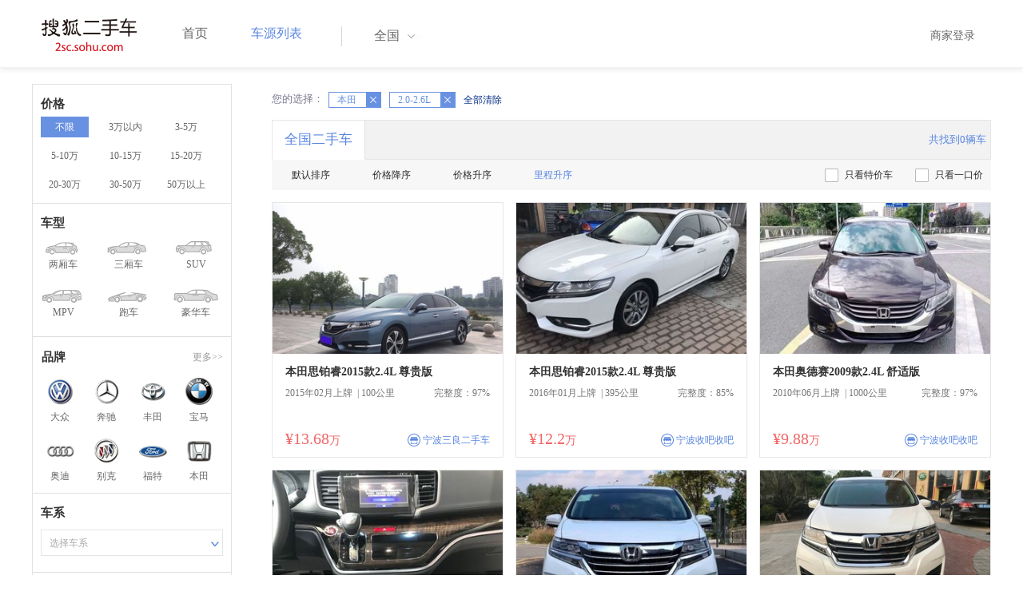

--- FILE ---
content_type: text/html;charset=UTF-8
request_url: http://2sc.sohu.com/brand_214/a0b0c0d0e4f0g0h4j0k0m0n0/
body_size: 67051
content:
<!DOCTYPE html PUBLIC "-//W3C//DTD XHTML 1.0 Transitional//EN"
        "http://www.w3.org/TR/xhtml1/DTD/xhtml1-transitional.dtd">
<html lang="zh">
<head>
    <meta http-equiv="Content-Type" content="text/html; charset=UTF-8">
    <meta charset="UTF-8">
    <meta http-equiv="X-UA-Compatible" content="IE=edge">
    <meta name="viewport" content="width=device-width, initial-scale=1">
    <title>【二手车报价|二手车价格】_搜狐二手车,诚信有保障!</title>
    <meta name="keywords" content="二手车价格,二手车报价,搜狐二手车"/>
    <meta name="description" content="搜狐二手车报价频道是中国最具人气和影响力的门户二手车报价网站,为您提供最专业的二手车报价,二手车价格信息。想了解二手车行情,就上搜狐二手车！"/>
    <link rel="shortcut icon" type="image/x-icon" href="/favicon.ico">
    <link rel="stylesheet" type="text/css"
          href="//m3.auto.itc.cn/car/theme/2sc/20150302/style/buycar/buycar-boots201505250947.css"/>
    <link rel="stylesheet" type="text/css"
          href="//m3.auto.itc.cn/car/theme/2sc/20150302/style/buycar/new-list20240104.css">
    <script type="text/javascript" src="//m3.auto.itc.cn/car/theme/2sc/20150302/js/jquery-1.11.2.js"></script>
    <script type="text/javascript">

</script>
</head>
<body class="body">
<!-- 导航栏 -->
<link rel="stylesheet" type="text/css" href="//m3.auto.itc.cn/car/theme/2sc/20150302/style/header170418.css"/>
<style>
    /**add 2015.7.14**/
    html,
    body {
        font-family: 'Microsoft YaHei', Tahoma, Verdana;
    }

    .yy_subwrap .lk2 {
        right: 160px;
    }

    .yy_subwrap {
        margin-top: 40px;
    }

    /**add 2015.7.14**/
</style>
<script>
    var pp = '-1';
    var ccc = '';
    var cityCode = '';
    var referid = '';
</script>

<!-- 导航栏 -->
<div class="navbar-wrapper">
    <div class="container">
        <nav class="navbar navbar-inverse navbar-static-top" role="navigation">
            <div class="container">
                <div class="navbar-header">
                    <h1 class="navbar-brand"><a href="/"><img
                                    src="//m3.auto.itc.cn/car/theme/2sc/20150302/images/logo.png" alt="搜狐二手车"></a></h1>
                </div>
                <div id="navbar">
                    <ul class="nav navbar-nav" role="menu">
                        <li >
                            <a href="/">首页</a>
                        </li>
                        <li class="active">
                            <a href="/buycar/">车源列表</a>
                        </li>
                    </ul>
                    <div class="city">
                        <div id="city-box" class="clearfix">
                            <span id="J_city_show" class="J_city">全国</span><i class="J_city"></i>
                        </div>
                        <div id="city-select-box" class="city-open">
                            <div class="city-wrap clearfix">
                                <div class="area-box" id="areabox">
                                    <div class="hot-city">

                                    </div>
                                    <div class="area-city">

                                    </div>
                                    <div style="display:none;" class="city-box"></div>
                                </div>
                            </div>
                        </div>
                    </div>
                    <div class="userview">
                        <div class="user">
                            <p>&nbsp;&nbsp;

                                <a href="https://2sc.sohu.com/ctb/" target="_blank">商家登录</a></p>
                        </div>

                    </div>
                </div>
            </div>

        </nav>
    </div>
</div>
<!--页面主体部分开始-->
<div id="listContain" class="wrap clearfix">
    <div id="list_wrap" class="wrap clearfix">
        <div class="navContainer">
            <div class="list_nav_contain">
                <div class="list_nav clearfix" style="">
                    <!-- 价格选择开始-->
                    <div class="list_nav_wrap nav_price toggle-nav" click_type="sale-prices">
                        <h1 class="list_nav_title ">
                            <label>价格</label>
                        </h1>

                        <div class="price-sc clearfix lab_block">
                            <a class="price-range cur"
                               href="/brand_214/a0b0c0d0e4f0g0h4j0k0m0n0/" title="不限">不限</a>
                            <a class="price-range "
                               href="/brand_214/a0b1c0d0e4f0g0h4j0k0m0n0/" title="3万以内">3万以内</a>
                            <a class="price-range "
                               href="/brand_214/a0b2c0d0e4f0g0h4j0k0m0n0/" title="3-5万">3-5万</a>
                            <a class="price-range "
                               href="/brand_214/a0b3c0d0e4f0g0h4j0k0m0n0/" title="5-10万">5-10万</a>
                            <a class="price-range "
                               href="/brand_214/a0b4c0d0e4f0g0h4j0k0m0n0/" title="10-15万">10-15万</a>
                            <a class="price-range "
                               href="/brand_214/a0b5c0d0e4f0g0h4j0k0m0n0/" title="15-20万">15-20万</a>
                            <a class="price-range "
                               href="/brand_214/a0b8c0d0e4f0g0h4j0k0m0n0/" title="20-30万">20-30万</a>
                            <a class="price-range "
                               href="/brand_214/a0b9c0d0e4f0g0h4j0k0m0n0/" title="30-50万">30-50万</a>
                            <a class="price-range "
                               href="/brand_214/a0b7c0d0e4f0g0h4j0k0m0n0/" title="50万以上">50万以上</a>
                        </div>
                    </div>
                    <!--价格选择结束-->
                    <!--级别选择开始-->
                    <div class="list_nav_wrap nav_type toggle-nav nav-model" click_type="sale-models">
                        <h1 class="list_nav_title">
                            <label>车型</label>
                        </h1>
                        <style type="text/css">
                            .car-modal-name.cur {
                                color: red;
                            }
                        </style>
                        <ul class="clearfix">
                            <li>
                                <a class="" href="/brand_214/a1b0c0d0e4f0g0h4j0k0m0n0/">
                                    <div class="car-modal-img model-threebox"></div>
                                    <span class="car-modal-name ">两厢车</span>
                                </a>
                            </li>
                            <li>
                                <a class="" href="/brand_214/a2b0c0d0e4f0g0h4j0k0m0n0/">
                                    <div class="car-modal-img model-doublebox"></div>
                                    <span class="car-modal-name ">三厢车</span>
                                </a>
                            </li>

                            <li>
                                <a class="" href="/brand_214/a8b0c0d0e4f0g0h4j0k0m0n0/">
                                    <div class="car-modal-img model-mpv" style=""></div>
                                    <span class="car-modal-name ">SUV</span>
                                </a>
                            </li>
                            <li>
                                <a class="" href="/brand_214/a7b0c0d0e4f0g0h4j0k0m0n0/">
                                    <div class="car-modal-img model-suv"></div>
                                    <span class="car-modal-name ">MPV</span>
                                </a>
                            </li>

                            <li>
                                <a class="" href="/brand_214/a13b0c0d0e4f0g0h4j0k0m0n0/">
                                    <div class="car-modal-img model-sportscar"></div>
                                    <span class="car-modal-name ">跑车</span>
                                </a>
                            </li>

                            <li>
                                <a class="" href="/brand_214/a6b0c0d0e4f0g0h4j0k0m0n0/">
                                    <div class="car-modal-img model-luxurycar"></div>
                                    <span class="car-modal-name ">豪华车</span>
                                </a>
                            </li>
                        </ul>
                    </div>
                    <!--级别选择结束-->

                    <!--品牌选择开始-->
                    <div class="list_nav_wrap nav_brand" id="brand-select">
                        <h1 class="list_nav_title clearfix">
                            <label>品牌</label>
                            <a id="brand_more_button" class="nav_list_more" href="javascript:void(0);" style="">更多&gt;&gt;</a>
                        </h1>
                        <ul id="brand-recomment" class="clearfix findall" click_type="sale-brands">
                            <li><a href="/brand_197/a0b0c0d0e4f0g0h4j0k0m0n0/"><img width="35px"
                                                           height="35px"
                                                           src="//m3.auto.itc.cn/car/theme/2sc/20150302/images/Volkswagen.png"
                                                           title="大众"/></a>大众
                            </li>
                            <li><a href="/brand_145/a0b0c0d0e4f0g0h4j0k0m0n0/"><img width="35px"
                                                           height="35px"
                                                           src="//m3.auto.itc.cn/car/theme/2sc/20150302/images/Mercedes1.png"
                                                           title="奔驰"/></a>奔驰
                            </li>
                            <li><a href="/brand_199/a0b0c0d0e4f0g0h4j0k0m0n0/"><img width="35px"
                                                           height="35px"
                                                           src="//m3.auto.itc.cn/car/theme/2sc/20150302/images/Toyota.png"
                                                           title="丰田"/></a>丰田
                            </li>
                            <li><a href="/brand_201/a0b0c0d0e4f0g0h4j0k0m0n0/"><img width="35px"
                                                           height="35px"
                                                           src="//m3.auto.itc.cn/car/theme/2sc/20150302/images/bmw.png"
                                                           title="宝马"/></a>宝马
                            </li>
                            <li><a href="/brand_191/a0b0c0d0e4f0g0h4j0k0m0n0/"><img width="35px"
                                                           height="35px"
                                                           src="//m3.auto.itc.cn/car/theme/2sc/20150302/images/Audi.png"
                                                           title="奥迪"/></a>奥迪
                            </li>
                            <li><a href="/brand_170/a0b0c0d0e4f0g0h4j0k0m0n0/"><img width="35px"
                                                           height="35px"
                                                           src="//m3.auto.itc.cn/car/theme/2sc/20150302/images/Buick.png"
                                                           title="别克"/></a>别克
                            </li>
                            <li><a href="/brand_184/a0b0c0d0e4f0g0h4j0k0m0n0/"><img width="35px"
                                                           height="35px"
                                                           src="//m3.auto.itc.cn/car/theme/2sc/20150302/images/Ford.png"
                                                           title="福特"/></a>福特
                            </li>
                            <li><a href="/brand_214/a0b0c0d0e4f0g0h4j0k0m0n0/"><img width="35px"
                                                           height="35px"
                                                           src="//m3.auto.itc.cn/car/theme/2sc/20150302/images/Honda.png"
                                                           title="本田"/></a>本田
                            </li>

                        </ul>

                        <!--品牌选择结束-->
                        <div id="brand_more" class="brand-more-div" style="display:none;">
                            <dl class="brand-list" style="display:list-item;list-style:none;" id="brand_more_list">
                            </dl>
                        </div>
                    </div>

                    <!--车系选择开始-->
                        <div id="model-select" class="list_nav_wrap nav_dis toggle-nav" click_type="sale-mileages">
                            <h1 class="list_nav_title">
                                <label>车系</label>
                            </h1>

                            <div style="margin-bottom:5px;" id="hostModelSelected"></div>
                            <div class="sc-option" id="model_option">
                                <div class="sc-option-hd" click_type="list-nav-distance">
                                    <div class="sc-option-content">选择车系</div>
                                </div>
                                <ul style="top: 25px;" class="sc-option-list" id="model_option_list">
                                </ul>
                            </div>
                        </div>


                    <!--里程选择开始-->
                    <div class="list_nav_wrap nav_dis toggle-nav">
                        <h1 class="list_nav_title"><label>里程</label></h1>

                        <div class="sc-option" id="mileage_option">
                            <div class="sc-option-hd">
                                <div class="sc-option-content">
                                                请选择里程数
                                </div>
                            </div>
                            <ul style="top: 25px;" class="sc-option-list" id="mileage_option_list">
                                <li>
                                    <a href="/brand_214/a0b0c0d0e4f0g0h4j0k0m0n0/"> 不限 </a>
                                </li>
                                <li>
                                    <a href="/brand_214/a0b0c1d0e4f0g0h4j0k0m0n0/"> 1万公里以内 </a>
                                </li>
                                <li>
                                    <a href="/brand_214/a0b0c2d0e4f0g0h4j0k0m0n0/"> 1-3万公里 </a>
                                </li>
                                <li>
                                    <a href="/brand_214/a0b0c3d0e4f0g0h4j0k0m0n0/"> 3-6万公里 </a>
                                </li>
                                <li>
                                    <a href="/brand_214/a0b0c4d0e4f0g0h4j0k0m0n0/"> 6-10万公里 </a>
                                </li>
                                <li>
                                    <a href="/brand_214/a0b0c5d0e4f0g0h4j0k0m0n0/"> 10万公里以上 </a>
                                </li>
                            </ul>
                        </div>
                    </div>
                    <!--里程选择结束-->

                    <!--车龄选择开始-->
                    <div class="list_nav_wrap nav_dis toggle-nav" click_type="sale-mileages"
                         style="display: block;"
                    >
                        <h1 class="list_nav_title">
                            <label>车龄</label>
                        </h1>

                        <div class="lab_block">
                            <a href="/brand_214/a0b0c0d0e4f0g0h4j0k0m0n0/"
                               class="cur">不限</a>
                            <a href="/brand_214/a0b0c0d1e4f0g0h4j0k0m0n0/"
                               > 1年以内 </a>
                            <a href="/brand_214/a0b0c0d2e4f0g0h4j0k0m0n0/"
                               > 1-3年 </a>
                            <a href="/brand_214/a0b0c0d3e4f0g0h4j0k0m0n0/"
                               > 3-5年 </a>
                            <a href="/brand_214/a0b0c0d4e4f0g0h4j0k0m0n0/"
                               > 5-8年 </a>
                            <a href="/brand_214/a0b0c0d5e4f0g0h4j0k0m0n0/"
                               > 8年以上</a>
                        </div>
                    </div>
                    <!--车龄选择结束-->
                    <!--排量 选择开始-->
                    <div class="list_nav_wrap nav_dis toggle-nav"
                         style="display: none;"
                         style="display: block;"
                    >
                        <h1 class="list_nav_title">
                            <label>排量</label>
                        </h1>

                        <div class="lab_block">
                            <a href="/brand_214/a0b0c0d0e0f0g0h4j0k0m0n0/"
                               > 不限 </a>
                            <a href="/brand_214/a0b0c0d0e1f0g0h4j0k0m0n0/"
                               >1.0以下</a>
                            <a href="/brand_214/a0b0c0d0e2f0g0h4j0k0m0n0/"
                               >1.0-1.6L</a>
                            <a href="/brand_214/a0b0c0d0e3f0g0h4j0k0m0n0/"
                               >1.6-2.0L</a>
                            <a href="/brand_214/a0b0c0d0e4f0g0h4j0k0m0n0/"
                               class="cur">2.0-2.6L</a>
                            <a href="/brand_214/a0b0c0d0e5f0g0h4j0k0m0n0/"
                               >2.6L以上</a></div>
                    </div>
                    <!--排量选择结束-->
                    <!-- 选择开始-->
                    <div class="list_nav_wrap nav_dis toggle-nav"
                         style="display: none;"
                         style="display: block;"
                    >
                        <h1 class="list_nav_title">
                            <label>变速箱</label>
                        </h1>

                        <div class="lab_block">
                            <a href="/brand_214/a0b0c0d0e4f0g0h4j0k0m0n0/"
                               class="cur"> 不限 </a>
                            <a href="/brand_214/a0b0c0d0e4f1g0h4j0k0m0n0/"
                               >自动</a>
                            <a href="/brand_214/a0b0c0d0e4f2g0h4j0k0m0n0/"
                               >手动</a>
                        </div>
                    </div>
                    <!--选择结束-->
                    <a href="javascript:void(0)" class="nav_close">高级筛选</a>
                </div>
            </div>
        </div>

        <!--车源显示主体部分开始-->
        <div class="list_main" click_type="sale-list">

            <!--已选择关键词开始-->
            <div class="car-nav select-center-filter" style="border:0px;background-color:white; margin-top:10px;">
                <dl class="item-filter filter-selected">
                    <dt class="filter-name" style="font-weight:normal;color:#7b7b8f;font-size:13px;">
                        您的选择：&nbsp;&nbsp;
                    </dt>
                    <dd class="filter-items">
                        <div>
                            <!-- 选择条件展示开始-->
                            <span id="searchSelected">
                              <!--地区城市选择-->
                              <!--品牌、车型选择-->
                                    <span class="link-remove">本田
                                        <a href="/buycar/a0b0c0d0e4f0g0h4j0k0m0n0/">
                                            <i class="remove">X</i></a>
                                    </span>
                                <!--车型选择-->


                                <!-- 价格选择 -->

                                <!--使用年限选择-->

                                <!--里程选择-->
                                <!--排量选择-->
                                    <span class="link-remove">
                                            2.0-2.6L
                                        <a href="/brand_214/a0b0c0d0e0f0g0h4j0k0m0n0/"><i
                                                    class="remove">X</i></a></span>

                                <!--变速箱选择-->

              </span> <a href="/buycar/"><span>全部清除</span></a>
                            <!-- 选择条件展示结束-->
                        </div>
                    </dd>
                </dl>
            </div>
            <!--已选择关键词结束-->

            <div class="car-nav box">
                <div class="hd">
                    <a class="menuOn" href="/buycar/">全国二手车</a>
                    <div class="totalCarsNum">
                        <span>共找到0辆车</span>
                    </div>
                </div>

                <div class="sort-filter-div">
                    <div class="r">
                        <a href="/brand_214/a0b0c0d0e4f0g0h4j0k0m0n2/">
                            只看特价车</a>
                        <a href="/brand_214/a0b0c0d0e4f0g0h4j0k0m0n1/">
                            只看一口价</a>
                    </div>
                    <a class="sort-filter" href="/brand_214/a0b0c0d0e4f0g0h0j0k0m0n0/"> <span
                                class="soft-filter-title ">默认排序</span> </a>
                    <a class="sort-filter" href="/brand_214/a0b0c0d0e4f0g0h1j0k0m0n0/"> <span
                                class="soft-filter-title ">价格降序</span> </a>
                    <a class="sort-filter" href="/brand_214/a0b0c0d0e4f0g0h2j0k0m0n0/"> <span
                                class="soft-filter-title ">价格升序</span> </a>
                    <a class="sort-filter" href="/brand_214/a0b0c0d0e4f0g0h4j0k0m0n0/"> <span
                                class="soft-filter-title current">里程升序</span> </a>
                </div>

                <div class="card-box clearfix car-wrap ">
                    <div class="carShow">
                        <!--list main begin-->
                                <div class="carsItem carItem">
                                    <a class="carImg" target="_blank" href="/buycar/carinfo_sohu_6352534.shtml">
                                        <img width="325px" height="215px" title="本田思铂睿2015款2.4L 尊贵版"
                                             src="//590233ee4fbb3.cdn.sohucs.com/auto/1-auto2539071-5096001061563005408223_z320x210"
                                             style="display: inline;">
                                    </a>
                                    <a class="car-link" target="_blank" href="/buycar/carinfo_sohu_6352534.shtml">
                                        本田思铂睿2015款2.4L 尊贵版
                                    </a>

                                    <div class="car-info">
                                        <p><span class="r">完整度：97%</span>
                                            2015年02月上牌
                                            &nbsp;|&nbsp;100公里
                                        </p>
                                    </div>

                                    <div class="Carprice">
                                        <span class="rmb-symbol"><em>&yen;13.68</em>万</span>
                                        <span class="car-info-dealer">

                            <span class="info-item-type">商</span> 宁波三良二手车

                </span>
                                    </div>

                                </div>
                                <div class="carsItem carItem">
                                    <a class="carImg" target="_blank" href="/buycar/carinfo_sohu_6395714.shtml">
                                        <img width="325px" height="215px" title="本田思铂睿2015款2.4L 尊贵版"
                                             src="//590233ee4fbb3.cdn.sohucs.com/auto/1-auto84706648141599761567483974558_z320x210"
                                             style="display: inline;">
                                    </a>
                                    <a class="car-link" target="_blank" href="/buycar/carinfo_sohu_6395714.shtml">
                                        本田思铂睿2015款2.4L 尊贵版
                                    </a>

                                    <div class="car-info">
                                        <p><span class="r">完整度：85%</span>
                                            2016年01月上牌
                                            &nbsp;|&nbsp;395公里
                                        </p>
                                    </div>

                                    <div class="Carprice">
                                        <span class="rmb-symbol"><em>&yen;12.2</em>万</span>
                                        <span class="car-info-dealer">

                            <span class="info-item-type">商</span> 宁波收吧收吧

                </span>
                                    </div>

                                </div>
                                <div class="carsItem carItem">
                                    <a class="carImg" target="_blank" href="/buycar/carinfo_sohu_6437531.shtml">
                                        <img width="325px" height="215px" title="本田奥德赛2009款2.4L 舒适版"
                                             src="//590233ee4fbb3.cdn.sohucs.com/auto/1-auto62932885083939111572248172058_z320x210"
                                             style="display: inline;">
                                    </a>
                                    <a class="car-link" target="_blank" href="/buycar/carinfo_sohu_6437531.shtml">
                                        本田奥德赛2009款2.4L 舒适版
                                    </a>

                                    <div class="car-info">
                                        <p><span class="r">完整度：97%</span>
                                            2010年06月上牌
                                            &nbsp;|&nbsp;1000公里
                                        </p>
                                    </div>

                                    <div class="Carprice">
                                        <span class="rmb-symbol"><em>&yen;9.88</em>万</span>
                                        <span class="car-info-dealer">

                            <span class="info-item-type">商</span> 宁波收吧收吧

                </span>
                                    </div>

                                </div>
                                <div class="carsItem carItem">
                                    <a class="carImg" target="_blank" href="/buycar/carinfo_sohu_6115380.shtml">
                                        <img width="325px" height="215px" title="本田奥德赛2017款2.4L 智享版"
                                             src="//590233ee4fbb3.cdn.sohucs.com/auto/1-auto3551261979093711539153004706_z320x210"
                                             style="display: inline;">
                                    </a>
                                    <a class="car-link" target="_blank" href="/buycar/carinfo_sohu_6115380.shtml">
                                        本田奥德赛2017款2.4L 智享版
                                    </a>

                                    <div class="car-info">
                                        <p><span class="r">完整度：97%</span>
                                            2017年12月上牌
                                            &nbsp;|&nbsp;1000公里
                                        </p>
                                    </div>

                                    <div class="Carprice">
                                        <span class="rmb-symbol"><em>&yen;21.9</em>万</span>
                                        <span class="car-info-dealer">

                            <span class="info-item-type">商</span> 宁波优驰乐途

                </span>
                                    </div>

                                </div>
                                <div class="carsItem carItem">
                                    <a class="carImg" target="_blank" href="/buycar/carinfo_sohu_6247288.shtml">
                                        <img width="325px" height="215px" title="本田艾力绅2016款2.4L 豪华版"
                                             src="//590233ee4fbb3.cdn.sohucs.com/auto/1-auto2489932-9434873211550542159432_z320x210"
                                             style="display: inline;">
                                    </a>
                                    <a class="car-link" target="_blank" href="/buycar/carinfo_sohu_6247288.shtml">
                                        本田艾力绅2016款2.4L 豪华版
                                    </a>

                                    <div class="car-info">
                                        <p><span class="r">完整度：85%</span>
                                            2018年08月上牌
                                            &nbsp;|&nbsp;0.5万公里
                                        </p>
                                    </div>

                                    <div class="Carprice">
                                        <span class="rmb-symbol"><em>&yen;22</em>万</span>
                                        <span class="car-info-dealer">

                            <span class="info-item-type">商</span> 宁波江东格调

                </span>
                                    </div>

                                </div>
                                <div class="carsItem carItem">
                                    <a class="carImg" target="_blank" href="/buycar/carinfo_sohu_6330955.shtml">
                                        <img width="325px" height="215px" title="本田艾力绅2016款2.4L 豪华版"
                                             src="//590233ee4fbb3.cdn.sohucs.com/auto/1-auto326690915164465841560654079269_z320x210"
                                             style="display: inline;">
                                    </a>
                                    <a class="car-link" target="_blank" href="/buycar/carinfo_sohu_6330955.shtml">
                                        本田艾力绅2016款2.4L 豪华版
                                    </a>

                                    <div class="car-info">
                                        <p><span class="r">完整度：82%</span>
                                            2019年06月上牌
                                            &nbsp;|&nbsp;0.68万公里
                                        </p>
                                    </div>

                                    <div class="Carprice">
                                        <span class="rmb-symbol"><em>&yen;22.8</em>万</span>
                                        <span class="car-info-dealer">

                            <span class="info-item-type">商</span> 宁波江东格调

                </span>
                                    </div>

                                </div>
                                <div class="carsItem carItem">
                                    <a class="carImg" target="_blank" href="/buycar/carinfo_sohu_6145004.shtml">
                                        <img width="325px" height="215px" title="本田奥德赛2018款2.4L 智享版"
                                             src="//590233ee4fbb3.cdn.sohucs.com/auto/1-auto344475-4366564211540260305131_z320x210"
                                             style="display: inline;">
                                    </a>
                                    <a class="car-link" target="_blank" href="/buycar/carinfo_sohu_6145004.shtml">
                                        本田奥德赛2018款2.4L 智享版
                                    </a>

                                    <div class="car-info">
                                        <p><span class="r">完整度：100%</span>
                                            2018年03月上牌
                                            &nbsp;|&nbsp;0.9万公里
                                        </p>
                                    </div>

                                    <div class="Carprice">
                                        <span class="rmb-symbol"><em>&yen;21.8</em>万</span>
                                        <span class="car-info-dealer">

                            <span class="info-item-type">商</span> 宁波优驰乐途

                </span>
                                    </div>

                                </div>
                                <div class="carsItem carItem">
                                    <a class="carImg" target="_blank" href="/buycar/carinfo_sohu_6114998.shtml">
                                        <img width="325px" height="215px" title="本田奥德赛2017款2.4L 豪华版"
                                             src="//590233ee4fbb3.cdn.sohucs.com/auto/1-auto959283716415552051539146399187_z320x210"
                                             style="display: inline;">
                                    </a>
                                    <a class="car-link" target="_blank" href="/buycar/carinfo_sohu_6114998.shtml">
                                        本田奥德赛2017款2.4L 豪华版
                                    </a>

                                    <div class="car-info">
                                        <p><span class="r">完整度：85%</span>
                                            2016年12月上牌
                                            &nbsp;|&nbsp;0.9万公里
                                        </p>
                                    </div>

                                    <div class="Carprice">
                                        <span class="rmb-symbol"><em>&yen;18</em>万</span>
                                        <span class="car-info-dealer">

                            <span class="info-item-type">商</span> 宁波江东格调

                </span>
                                    </div>

                                </div>
                                <div class="carsItem carItem">
                                    <a class="carImg" target="_blank" href="/buycar/carinfo_sohu_6099006.shtml">
                                        <img width="325px" height="215px" title="本田奥德赛2017款2.4L 豪华版"
                                             src="//590233ee4fbb3.cdn.sohucs.com/auto/1-auto347163812125199971538451658794_z320x210"
                                             style="display: inline;">
                                    </a>
                                    <a class="car-link" target="_blank" href="/buycar/carinfo_sohu_6099006.shtml">
                                        本田奥德赛2017款2.4L 豪华版
                                    </a>

                                    <div class="car-info">
                                        <p><span class="r">完整度：85%</span>
                                            2016年12月上牌
                                            &nbsp;|&nbsp;0.9万公里
                                        </p>
                                    </div>

                                    <div class="Carprice">
                                        <span class="rmb-symbol"><em>&yen;18</em>万</span>
                                        <span class="car-info-dealer">

                            <span class="info-item-type">商</span> 宁波江东格调

                </span>
                                    </div>

                                </div>
                                <div class="carsItem carItem">
                                    <a class="carImg" target="_blank" href="/buycar/carinfo_sohu_6484228.shtml">
                                        <img width="325px" height="215px" title="本田艾力绅2016款2.4L 至尊版"
                                             src="//590233ee4fbb3.cdn.sohucs.com/auto/1-auto9936352-6148606311577870733934_z320x210"
                                             style="display: inline;">
                                    </a>
                                    <a class="car-link" target="_blank" href="/buycar/carinfo_sohu_6484228.shtml">
                                        本田艾力绅2016款2.4L 至尊版
                                    </a>

                                    <div class="car-info">
                                        <p><span class="r">完整度：82%</span>
                                            2019年06月上牌
                                            &nbsp;|&nbsp;1.0万公里
                                        </p>
                                    </div>

                                    <div class="Carprice">
                                        <span class="rmb-symbol"><em>&yen;20.8</em>万</span>
                                        <span class="car-info-dealer">

                            <span class="info-item-type">商</span> 宁波驿展二手车

                </span>
                                    </div>

                                </div>
                                <div class="carsItem carItem">
                                    <a class="carImg" target="_blank" href="/buycar/carinfo_sohu_6368914.shtml">
                                        <img width="325px" height="215px" title="本田思铂睿2015款2.4L 尊贵版"
                                             src="//590233ee4fbb3.cdn.sohucs.com/auto/1-auto9118535-20846172121564712139500_z320x210"
                                             style="display: inline;">
                                    </a>
                                    <a class="car-link" target="_blank" href="/buycar/carinfo_sohu_6368914.shtml">
                                        本田思铂睿2015款2.4L 尊贵版
                                    </a>

                                    <div class="car-info">
                                        <p><span class="r">完整度：82%</span>
                                            2015年02月上牌
                                            &nbsp;|&nbsp;1.0万公里
                                        </p>
                                    </div>

                                    <div class="Carprice">
                                        <span class="rmb-symbol"><em>&yen;14</em>万</span>
                                        <span class="car-info-dealer">

                            <span class="info-item-type">商</span> 宁波优驰乐途

                </span>
                                    </div>

                                </div>
                                <div class="carsItem carItem">
                                    <a class="carImg" target="_blank" href="/buycar/carinfo_sohu_6114696.shtml">
                                        <img width="325px" height="215px" title="本田思铂睿2017款2.4L 豪华版"
                                             src="//590233ee4fbb3.cdn.sohucs.com/auto/1-auto9375868-525568001539137565791_z320x210"
                                             style="display: inline;">
                                    </a>
                                    <a class="car-link" target="_blank" href="/buycar/carinfo_sohu_6114696.shtml">
                                        本田思铂睿2017款2.4L 豪华版
                                    </a>

                                    <div class="car-info">
                                        <p><span class="r">完整度：100%</span>
                                            2017年12月上牌
                                            &nbsp;|&nbsp;1.0万公里
                                        </p>
                                    </div>

                                    <div class="Carprice">
                                        <span class="rmb-symbol"><em>&yen;16.5</em>万</span>
                                        <span class="car-info-dealer">

                            <span class="info-item-type">商</span> 宁波收吧收吧

                </span>
                                    </div>

                                </div>
                                <div class="carsItem carItem">
                                    <a class="carImg" target="_blank" href="/buycar/carinfo_sohu_5709049.shtml">
                                        <img width="325px" height="215px" title="本田艾力绅2016款2.4L 舒适版"
                                             src="//590233ee4fbb3.cdn.sohucs.com/auto/1-auto311481715710503201525938886401_z320x210"
                                             style="display: inline;">
                                    </a>
                                    <a class="car-link" target="_blank" href="/buycar/carinfo_sohu_5709049.shtml">
                                        本田艾力绅2016款2.4L 舒适版
                                    </a>

                                    <div class="car-info">
                                        <p><span class="r">完整度：82%</span>
                                            2017年02月上牌
                                            &nbsp;|&nbsp;1.0万公里
                                        </p>
                                    </div>

                                    <div class="Carprice">
                                        <span class="rmb-symbol"><em>&yen;22.88</em>万</span>
                                        <span class="car-info-dealer">

                            <span class="info-item-type">商</span> 宁波伟杰置诚

                </span>
                                    </div>

                                </div>
                                <div class="carsItem carItem">
                                    <a class="carImg" target="_blank" href="/buycar/carinfo_sohu_6112372.shtml">
                                        <img width="325px" height="215px" title="本田艾力绅2016款2.4L 豪华版"
                                             src="//590233ee4fbb3.cdn.sohucs.com/auto/1-auto9521824-11279059471539065389973_z320x210"
                                             style="display: inline;">
                                    </a>
                                    <a class="car-link" target="_blank" href="/buycar/carinfo_sohu_6112372.shtml">
                                        本田艾力绅2016款2.4L 豪华版
                                    </a>

                                    <div class="car-info">
                                        <p><span class="r">完整度：97%</span>
                                            2017年11月上牌
                                            &nbsp;|&nbsp;1.4万公里
                                        </p>
                                    </div>

                                    <div class="Carprice">
                                        <span class="rmb-symbol"><em>&yen;22.9</em>万</span>
                                        <span class="car-info-dealer">

                            <span class="info-item-type">商</span> 宁波优驰乐途

                </span>
                                    </div>

                                </div>
                                <div class="carsItem carItem">
                                    <a class="carImg" target="_blank" href="/buycar/carinfo_sohu_6111744.shtml">
                                        <img width="325px" height="215px" title="本田奥德赛2017款2.4L 智享版"
                                             src="//590233ee4fbb3.cdn.sohucs.com/auto/1-auto6639471-5171498671539049088492_z320x210"
                                             style="display: inline;">
                                    </a>
                                    <a class="car-link" target="_blank" href="/buycar/carinfo_sohu_6111744.shtml">
                                        本田奥德赛2017款2.4L 智享版
                                    </a>

                                    <div class="car-info">
                                        <p><span class="r">完整度：82%</span>
                                            2018年02月上牌
                                            &nbsp;|&nbsp;1.47万公里
                                        </p>
                                    </div>

                                    <div class="Carprice">
                                        <span class="rmb-symbol"><em>&yen;15.9</em>万</span>
                                        <span class="car-info-dealer">

                            <span class="info-item-type">商</span> 宁波优驰乐途

                </span>
                                    </div>

                                </div>
                                <div class="carsItem carItem">
                                    <a class="carImg" target="_blank" href="/buycar/carinfo_sohu_6115333.shtml">
                                        <img width="325px" height="215px" title="本田艾力绅2016款2.4L 至尊版"
                                             src="//590233ee4fbb3.cdn.sohucs.com/auto/1-auto588531-7928145001539152844953_z320x210"
                                             style="display: inline;">
                                    </a>
                                    <a class="car-link" target="_blank" href="/buycar/carinfo_sohu_6115333.shtml">
                                        本田艾力绅2016款2.4L 至尊版
                                    </a>

                                    <div class="car-info">
                                        <p><span class="r">完整度：97%</span>
                                            2017年12月上牌
                                            &nbsp;|&nbsp;1.49万公里
                                        </p>
                                    </div>

                                    <div class="Carprice">
                                        <span class="rmb-symbol"><em>&yen;23.9</em>万</span>
                                        <span class="car-info-dealer">

                            <span class="info-item-type">商</span> 宁波优驰乐途

                </span>
                                    </div>

                                </div>
                                <div class="carsItem carItem">
                                    <a class="carImg" target="_blank" href="/buycar/carinfo_sohu_6320126.shtml">
                                        <img width="325px" height="215px" title="本田艾力绅2016款2.4L 舒适版"
                                             src="//590233ee4fbb3.cdn.sohucs.com/auto/1-auto2444802-16016931801559463247883_z320x210"
                                             style="display: inline;">
                                    </a>
                                    <a class="car-link" target="_blank" href="/buycar/carinfo_sohu_6320126.shtml">
                                        本田艾力绅2016款2.4L 舒适版
                                    </a>

                                    <div class="car-info">
                                        <p><span class="r">完整度：82%</span>
                                            2018年02月上牌
                                            &nbsp;|&nbsp;1.7万公里
                                        </p>
                                    </div>

                                    <div class="Carprice">
                                        <span class="rmb-symbol"><em>&yen;25</em>万</span>
                                        <span class="car-info-dealer">

                            <span class="info-item-type">商</span> 宁波江东格调

                </span>
                                    </div>

                                </div>
                                <div class="carsItem carItem">
                                    <a class="carImg" target="_blank" href="/buycar/carinfo_sohu_6196767.shtml">
                                        <img width="325px" height="215px" title="本田奥德赛2015款2.4L 智享版"
                                             src="//590233ee4fbb3.cdn.sohucs.com/auto/1-auto9093720-13993545691543369981606_z320x210"
                                             style="display: inline;">
                                    </a>
                                    <a class="car-link" target="_blank" href="/buycar/carinfo_sohu_6196767.shtml">
                                        本田奥德赛2015款2.4L 智享版
                                    </a>

                                    <div class="car-info">
                                        <p><span class="r">完整度：82%</span>
                                            2015年04月上牌
                                            &nbsp;|&nbsp;1.85万公里
                                        </p>
                                    </div>

                                    <div class="Carprice">
                                        <span class="rmb-symbol"><em>&yen;17.6</em>万</span>
                                        <span class="car-info-dealer">

                            <span class="info-item-type">商</span> 宁波零肆汽陆汽车

                </span>
                                    </div>

                                </div>
                                <div class="carsItem carItem">
                                    <a class="carImg" target="_blank" href="/buycar/carinfo_sohu_6502514.shtml">
                                        <img width="325px" height="215px" title="本田艾力绅2016款2.4L 风尚版"
                                             src="//590233ee4fbb3.cdn.sohucs.com/auto/29-6502514-CkoAg15p5mKAf6NBAAY0iPz1xeo852.jpg_z320x210"
                                             style="display: inline;">
                                    </a>
                                    <a class="car-link" target="_blank" href="/buycar/carinfo_sohu_6502514.shtml">
                                        本田艾力绅2016款2.4L 风尚版
                                    </a>

                                    <div class="car-info">
                                        <p><span class="r">完整度：79%</span>
                                            2018年07月上牌
                                            &nbsp;|&nbsp;1.95万公里
                                        </p>
                                    </div>

                                    <div class="Carprice">
                                        <span class="rmb-symbol"><em>&yen;25.7</em>万</span>
                                        <span class="car-info-dealer">

                            <span class="info-item-type">商</span> 启辕车商城

                </span>
                                    </div>

                                </div>
                                <div class="carsItem carItem">
                                    <a class="carImg" target="_blank" href="/buycar/carinfo_sohu_6484229.shtml">
                                        <img width="325px" height="215px" title="本田奥德赛2018款2.4L 智享版"
                                             src="//590233ee4fbb3.cdn.sohucs.com/auto/1-auto503439610374053561577871047523_z320x210"
                                             style="display: inline;">
                                    </a>
                                    <a class="car-link" target="_blank" href="/buycar/carinfo_sohu_6484229.shtml">
                                        本田奥德赛2018款2.4L 智享版
                                    </a>

                                    <div class="car-info">
                                        <p><span class="r">完整度：97%</span>
                                            2018年05月上牌
                                            &nbsp;|&nbsp;2.0万公里
                                        </p>
                                    </div>

                                    <div class="Carprice">
                                        <span class="rmb-symbol"><em>&yen;18.8</em>万</span>
                                        <span class="car-info-dealer">

                            <span class="info-item-type">商</span> 宁波驿展二手车

                </span>
                                    </div>

                                </div>
                                <div class="carsItem carItem">
                                    <a class="carImg" target="_blank" href="/buycar/carinfo_sohu_6363946.shtml">
                                        <img width="325px" height="215px" title="本田艾力绅2016款2.4L 豪华版"
                                             src="//590233ee4fbb3.cdn.sohucs.com/auto/1-auto3147584-10875321891564126194955_z320x210"
                                             style="display: inline;">
                                    </a>
                                    <a class="car-link" target="_blank" href="/buycar/carinfo_sohu_6363946.shtml">
                                        本田艾力绅2016款2.4L 豪华版
                                    </a>

                                    <div class="car-info">
                                        <p><span class="r">完整度：82%</span>
                                            2018年08月上牌
                                            &nbsp;|&nbsp;2.0万公里
                                        </p>
                                    </div>

                                    <div class="Carprice">
                                        <span class="rmb-symbol"><em>&yen;26.5</em>万</span>
                                        <span class="car-info-dealer">

                            <span class="info-item-type">商</span> 宁波三良二手车

                </span>
                                    </div>

                                </div>
                                <div class="carsItem carItem">
                                    <a class="carImg" target="_blank" href="/buycar/carinfo_sohu_6288807.shtml">
                                        <img width="325px" height="215px" title="本田艾力绅2016款2.4L 至尊版"
                                             src="//590233ee4fbb3.cdn.sohucs.com/auto/1-auto58659539168237071555661899874_z320x210"
                                             style="display: inline;">
                                    </a>
                                    <a class="car-link" target="_blank" href="/buycar/carinfo_sohu_6288807.shtml">
                                        本田艾力绅2016款2.4L 至尊版
                                    </a>

                                    <div class="car-info">
                                        <p><span class="r">完整度：85%</span>
                                            2018年04月上牌
                                            &nbsp;|&nbsp;2.0万公里
                                        </p>
                                    </div>

                                    <div class="Carprice">
                                        <span class="rmb-symbol"><em>&yen;22.6</em>万</span>
                                        <span class="car-info-dealer">

                            <span class="info-item-type">商</span> 宁波三良二手车

                </span>
                                    </div>

                                </div>
                                <div class="carsItem carItem">
                                    <a class="carImg" target="_blank" href="/buycar/carinfo_sohu_6253260.shtml">
                                        <img width="325px" height="215px" title="本田奥德赛2017款2.4L 豪华版"
                                             src="//590233ee4fbb3.cdn.sohucs.com/auto/1-auto4811338-12486377301551507445290_z320x210"
                                             style="display: inline;">
                                    </a>
                                    <a class="car-link" target="_blank" href="/buycar/carinfo_sohu_6253260.shtml">
                                        本田奥德赛2017款2.4L 豪华版
                                    </a>

                                    <div class="car-info">
                                        <p><span class="r">完整度：97%</span>
                                            2017年06月上牌
                                            &nbsp;|&nbsp;2.0万公里
                                        </p>
                                    </div>

                                    <div class="Carprice">
                                        <span class="rmb-symbol"><em>&yen;18.6</em>万</span>
                                        <span class="car-info-dealer">

                            <span class="info-item-type">商</span> 宁波收吧收吧

                </span>
                                    </div>

                                </div>
                                <div class="carsItem carItem">
                                    <a class="carImg" target="_blank" href="/buycar/carinfo_sohu_6183725.shtml">
                                        <img width="325px" height="215px" title="本田艾力绅2016款2.4L 豪华版"
                                             src="//590233ee4fbb3.cdn.sohucs.com/auto/1-auto424773-12207630851542429254325_z320x210"
                                             style="display: inline;">
                                    </a>
                                    <a class="car-link" target="_blank" href="/buycar/carinfo_sohu_6183725.shtml">
                                        本田艾力绅2016款2.4L 豪华版
                                    </a>

                                    <div class="car-info">
                                        <p><span class="r">完整度：100%</span>
                                            2017年06月上牌
                                            &nbsp;|&nbsp;2.0万公里
                                        </p>
                                    </div>

                                    <div class="Carprice">
                                        <span class="rmb-symbol"><em>&yen;21</em>万</span>
                                        <span class="car-info-dealer">

                            <span class="info-item-type">商</span> 宁波江东格调

                </span>
                                    </div>

                                </div>

                        <!--list main end-->
                    </div>

                    <!--分页开始-->
                    <div class="list-pager" style="clear:both;">
                            <div class="nodatetip"><p>抱歉根据您的搜索条件没有搜索到车源，您可以放宽您的条件重新搜索。</div>
                    </div>
                </div>
            </div>
        </div>
    </div>

<link rel="stylesheet" type="text/css" href="//m3.auto.itc.cn/car/theme/2sc/20150302/style/foot.css"/>
<div class="footer">


    <div class="container">
        <div class="linktitle"><span>友情链接</span></div>

        <div class="links">
            <ul class="link">
                <li><a href="http://auto.sohu.com/" target=_blank>搜狐汽车</a></li>
                <li><a href="http://www.niuche.com/" target="_blank">牛车网</a></li>
                <li><a href="http://www.vin114.net/" target=_blank>力洋VIN识别</a></li>
                <li><a href="http://www.jxedt.com/" target="_blank">驾校一点通</a></li>

            </ul>
            <ul class="link">
                <li><a href="http://www.qc188.com/" target=_blank>汽车江湖网</a></li>
                <li><a href="http://www.zyue.com/" target=_blank>众悦学车网</a></li>
                <li><a href="http://www.auto18.com/" target=_blank>中国汽车交易网</a></li>
                <li><a href="http://beijing.liebiao.com/ershouche/" target="_blank">列表网</a></li>
            </ul>
            <ul class="link">

                <li><a href="http://www.gaibar.com/" target="_blank">改吧汽车改装网</a></li>
                <li><a href="http://www.carjob.com.cn/" target=_blank>汽车人才网</a></li>
                <li><a href="http://www.ddc.net.cn/" target=_blank>电动汽车</a></li>
                <li><a href="http://www.cnpickups.com/" target=_blank>皮卡网</a></li>

            </ul>
            <ul class="link">
                <li><a href="http://www.kuparts.com/" target="_blank">酷配网</a></li>
                <li><a href="http://www.ocar.tv/" target="_blank">改装网</a></li>
                <li><a href="http://www.ln2car.com/" target=_blank>辽宁二手车网</a></li>
                <li><a href="http://auto.poco.cn/" target=_blank>POCO汽车网</a></li>
            </ul>
            <ul class="link">

                <li><a href="http://www.che300.com/" target="_blank">车300</a></li>
                <li><a href="http://www.16888.com/" target=_blank>车主之家</a></li>
                <li><a href="http://www.12365auto.com/" target=_blank>车质网</a></li>
                <li><a href="http://www.evtimes.cn/" target=_blank>电动车时代网</a></li>

            </ul>
            <ul class="link">

                <li><a href="http://2sc.sohu.com/sell/" target="_blank">我要卖车</a></li>
                <li><a href="http://www.chexun.com/" target=_blank>车讯网</a></li>
                <li><a href="http://www.chevip.com/" target=_blank>车唯网</a></li>
                <li><a href="http://www.zuzuche.com/" target=_blank>租车</a></li>

            </ul>
            <ul class="link">
                <li><a href="http://www.jingzhengu.com/" target="_blank">精真估</a></li>
                <li><a href="http://www.weizhang.cn/" target=_blank>驾驶证扣分查询</a></li>
                <li><a href="http://www.mycar168.com/" target=_blank>汽车大世界</a></li>


            </ul>
        </div>

    </div>



</div>
<div class="footer">
    <div class="container"><hr style="border-top: 1px solid #646464; width: 1200px;">

        <div class="foot-wrapper">

                <div class="relation"><span>合作伙伴</span></div>
                <a href="http://www.cada.cn/" target="_blank"><img src="//m3.auto.itc.cn/car/theme/2sc/20150302/images/xiehui_logo.png" alt="中国汽车流通协会"></a>
                <a href="http://xing.cada.cn/" target="_blank"><img src="http://i0.itc.cn/20180111/36fe_ae87bb0a_d32e_1be0_f2fd_5acb77bacc6b_1.jpg" alt="行认证"></a>
                <a href="http://www.cadcc.com.cn/" target="_blank"><img src="http://i0.itc.cn/20180110/36fe_dff4cf38_ad51_9d10_1544_85f3db4adb17_1.jpg" alt="全国工商联"></a>
        </div>


    </div>
</div>

<div id="footer">
    <hr style="border-top: 1px solid #646464; width: 1200px; margin-top: 0px;">
    <div class="usedCar-footer">
        <a href="//pinyin.sogou.com/" target="_blank" rel="nofollow">搜狗输入法</a>
        - <a href="//pay.sohu.com/" target="_blank" rel="nofollow">支付中心</a>
        - <a href="//hr.sohu.com" target="_blank" rel="nofollow">搜狐招聘</a>
        - <a href="//ad.sohu.com/" target="_blank" rel="nofollow">广告服务</a>
        - <a href="//corp.sohu.com/s2006/contactus/" target="_blank" rel="nofollow">联系方式</a>
        - <a href="//m.sohu.com/xchannel/TURBd01EQXdNekky" target="_blank" rel="nofollow">保护隐私权</a>
        - <a href="//investors.sohu.com/" target="_blank" rel="nofollow">About SOHU</a>
        - <a href="//corp.sohu.com/indexcn.shtml" target="_blank" rel="nofollow">公司介绍</a>
        <br>Copyright <span class="fontArial">©</span>
        <script>
            document.write((new Date()).getFullYear())
        </script> Sohu.com Inc. All Rights Reserved. 搜狐公司
        <span class="unline"><a href="http://corp.sohu.com/s2007/copyright/" target="_blank" rel="nofollow">版权所有</a></span>
        <br>搜狐不良信息举报邮箱：<a href="mailto:jubao@contact.sohu.com">jubaosohu@sohu-inc.com</a>
    </div>
</div>
<div style="display:none;">
    <script type="text/javascript">
        function logout(){
            document.location.href="//passport.sohu.com/sso/logout_js.jsp?s="+(new Date()).getTime() + "&ru="+document.location.href;
        }
    </script>
    <script src="//js.sohu.com/pv.js"></script>
</div>
    <script>
        var _provinceId = '';
        var _cprovince = '';
        var _ccity = '';
        var _ccityEN = '';
        var type = '0';
        var _brandId = '214';
        var _modelId = '';
        var mileage = '0';
        var price = '0';
        var pailiang = '4';
        var foldIndex = 4;
        var purl_province = "";
        var purl_city = "";
        var _provinceUrl = "";
        var _cityUrl = "/buycar/";
    </script>
    <script type="text/javascript" src="//m3.auto.itc.cn/car/theme/2sc/wap2015/js/pro_city1228_2.js"></script>
    <script type="text/javascript" src="//m3.auto.itc.cn/car/theme/2sc/20150302/js/jquery-ui.min.js"></script>
    <script type="text/javascript" src="//s.auto.itc.cn/pc-db/static/js/auto170117.js"></script>
    <script type="text/javascript" src="//s.auto.itc.cn/pc-db/static/js/base_new_v2.js"></script>
    <script type="text/javascript"
            src="//s.auto.itc.cn/pc-db/static/js/buycar/buy_car_v2.js"></script>
</body>

</html>
